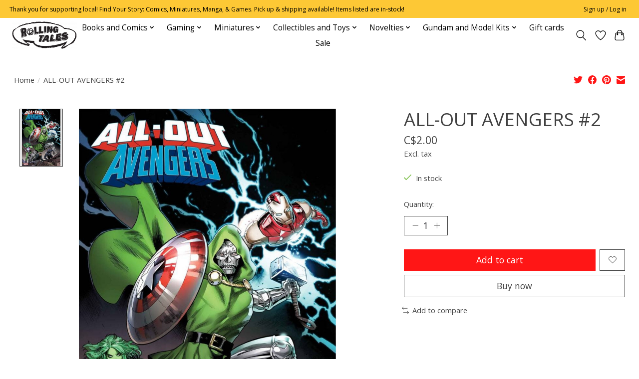

--- FILE ---
content_type: text/javascript;charset=utf-8
request_url: https://shop.rtpop.com/services/stats/pageview.js?product=68691445&hash=0ffa
body_size: -413
content:
// SEOshop 21-01-2026 12:17:00